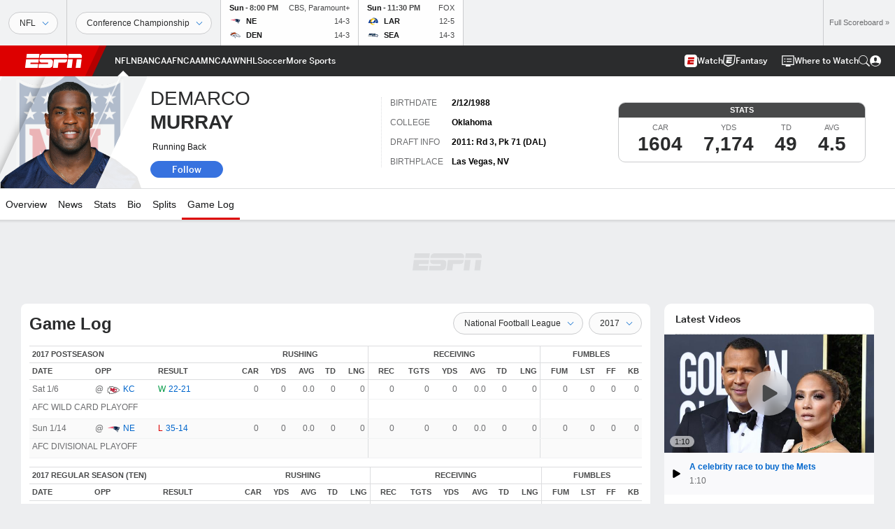

--- FILE ---
content_type: text/html; charset=utf-8
request_url: https://www.google.com/recaptcha/enterprise/anchor?ar=1&k=6LciB_gZAAAAAA_mwJ4G0XZ0BXWvLTt67V7YizXx&co=aHR0cHM6Ly9jZG4ucmVnaXN0ZXJkaXNuZXkuZ28uY29tOjQ0Mw..&hl=en&v=PoyoqOPhxBO7pBk68S4YbpHZ&size=invisible&anchor-ms=20000&execute-ms=30000&cb=ssdg9o48r832
body_size: 48600
content:
<!DOCTYPE HTML><html dir="ltr" lang="en"><head><meta http-equiv="Content-Type" content="text/html; charset=UTF-8">
<meta http-equiv="X-UA-Compatible" content="IE=edge">
<title>reCAPTCHA</title>
<style type="text/css">
/* cyrillic-ext */
@font-face {
  font-family: 'Roboto';
  font-style: normal;
  font-weight: 400;
  font-stretch: 100%;
  src: url(//fonts.gstatic.com/s/roboto/v48/KFO7CnqEu92Fr1ME7kSn66aGLdTylUAMa3GUBHMdazTgWw.woff2) format('woff2');
  unicode-range: U+0460-052F, U+1C80-1C8A, U+20B4, U+2DE0-2DFF, U+A640-A69F, U+FE2E-FE2F;
}
/* cyrillic */
@font-face {
  font-family: 'Roboto';
  font-style: normal;
  font-weight: 400;
  font-stretch: 100%;
  src: url(//fonts.gstatic.com/s/roboto/v48/KFO7CnqEu92Fr1ME7kSn66aGLdTylUAMa3iUBHMdazTgWw.woff2) format('woff2');
  unicode-range: U+0301, U+0400-045F, U+0490-0491, U+04B0-04B1, U+2116;
}
/* greek-ext */
@font-face {
  font-family: 'Roboto';
  font-style: normal;
  font-weight: 400;
  font-stretch: 100%;
  src: url(//fonts.gstatic.com/s/roboto/v48/KFO7CnqEu92Fr1ME7kSn66aGLdTylUAMa3CUBHMdazTgWw.woff2) format('woff2');
  unicode-range: U+1F00-1FFF;
}
/* greek */
@font-face {
  font-family: 'Roboto';
  font-style: normal;
  font-weight: 400;
  font-stretch: 100%;
  src: url(//fonts.gstatic.com/s/roboto/v48/KFO7CnqEu92Fr1ME7kSn66aGLdTylUAMa3-UBHMdazTgWw.woff2) format('woff2');
  unicode-range: U+0370-0377, U+037A-037F, U+0384-038A, U+038C, U+038E-03A1, U+03A3-03FF;
}
/* math */
@font-face {
  font-family: 'Roboto';
  font-style: normal;
  font-weight: 400;
  font-stretch: 100%;
  src: url(//fonts.gstatic.com/s/roboto/v48/KFO7CnqEu92Fr1ME7kSn66aGLdTylUAMawCUBHMdazTgWw.woff2) format('woff2');
  unicode-range: U+0302-0303, U+0305, U+0307-0308, U+0310, U+0312, U+0315, U+031A, U+0326-0327, U+032C, U+032F-0330, U+0332-0333, U+0338, U+033A, U+0346, U+034D, U+0391-03A1, U+03A3-03A9, U+03B1-03C9, U+03D1, U+03D5-03D6, U+03F0-03F1, U+03F4-03F5, U+2016-2017, U+2034-2038, U+203C, U+2040, U+2043, U+2047, U+2050, U+2057, U+205F, U+2070-2071, U+2074-208E, U+2090-209C, U+20D0-20DC, U+20E1, U+20E5-20EF, U+2100-2112, U+2114-2115, U+2117-2121, U+2123-214F, U+2190, U+2192, U+2194-21AE, U+21B0-21E5, U+21F1-21F2, U+21F4-2211, U+2213-2214, U+2216-22FF, U+2308-230B, U+2310, U+2319, U+231C-2321, U+2336-237A, U+237C, U+2395, U+239B-23B7, U+23D0, U+23DC-23E1, U+2474-2475, U+25AF, U+25B3, U+25B7, U+25BD, U+25C1, U+25CA, U+25CC, U+25FB, U+266D-266F, U+27C0-27FF, U+2900-2AFF, U+2B0E-2B11, U+2B30-2B4C, U+2BFE, U+3030, U+FF5B, U+FF5D, U+1D400-1D7FF, U+1EE00-1EEFF;
}
/* symbols */
@font-face {
  font-family: 'Roboto';
  font-style: normal;
  font-weight: 400;
  font-stretch: 100%;
  src: url(//fonts.gstatic.com/s/roboto/v48/KFO7CnqEu92Fr1ME7kSn66aGLdTylUAMaxKUBHMdazTgWw.woff2) format('woff2');
  unicode-range: U+0001-000C, U+000E-001F, U+007F-009F, U+20DD-20E0, U+20E2-20E4, U+2150-218F, U+2190, U+2192, U+2194-2199, U+21AF, U+21E6-21F0, U+21F3, U+2218-2219, U+2299, U+22C4-22C6, U+2300-243F, U+2440-244A, U+2460-24FF, U+25A0-27BF, U+2800-28FF, U+2921-2922, U+2981, U+29BF, U+29EB, U+2B00-2BFF, U+4DC0-4DFF, U+FFF9-FFFB, U+10140-1018E, U+10190-1019C, U+101A0, U+101D0-101FD, U+102E0-102FB, U+10E60-10E7E, U+1D2C0-1D2D3, U+1D2E0-1D37F, U+1F000-1F0FF, U+1F100-1F1AD, U+1F1E6-1F1FF, U+1F30D-1F30F, U+1F315, U+1F31C, U+1F31E, U+1F320-1F32C, U+1F336, U+1F378, U+1F37D, U+1F382, U+1F393-1F39F, U+1F3A7-1F3A8, U+1F3AC-1F3AF, U+1F3C2, U+1F3C4-1F3C6, U+1F3CA-1F3CE, U+1F3D4-1F3E0, U+1F3ED, U+1F3F1-1F3F3, U+1F3F5-1F3F7, U+1F408, U+1F415, U+1F41F, U+1F426, U+1F43F, U+1F441-1F442, U+1F444, U+1F446-1F449, U+1F44C-1F44E, U+1F453, U+1F46A, U+1F47D, U+1F4A3, U+1F4B0, U+1F4B3, U+1F4B9, U+1F4BB, U+1F4BF, U+1F4C8-1F4CB, U+1F4D6, U+1F4DA, U+1F4DF, U+1F4E3-1F4E6, U+1F4EA-1F4ED, U+1F4F7, U+1F4F9-1F4FB, U+1F4FD-1F4FE, U+1F503, U+1F507-1F50B, U+1F50D, U+1F512-1F513, U+1F53E-1F54A, U+1F54F-1F5FA, U+1F610, U+1F650-1F67F, U+1F687, U+1F68D, U+1F691, U+1F694, U+1F698, U+1F6AD, U+1F6B2, U+1F6B9-1F6BA, U+1F6BC, U+1F6C6-1F6CF, U+1F6D3-1F6D7, U+1F6E0-1F6EA, U+1F6F0-1F6F3, U+1F6F7-1F6FC, U+1F700-1F7FF, U+1F800-1F80B, U+1F810-1F847, U+1F850-1F859, U+1F860-1F887, U+1F890-1F8AD, U+1F8B0-1F8BB, U+1F8C0-1F8C1, U+1F900-1F90B, U+1F93B, U+1F946, U+1F984, U+1F996, U+1F9E9, U+1FA00-1FA6F, U+1FA70-1FA7C, U+1FA80-1FA89, U+1FA8F-1FAC6, U+1FACE-1FADC, U+1FADF-1FAE9, U+1FAF0-1FAF8, U+1FB00-1FBFF;
}
/* vietnamese */
@font-face {
  font-family: 'Roboto';
  font-style: normal;
  font-weight: 400;
  font-stretch: 100%;
  src: url(//fonts.gstatic.com/s/roboto/v48/KFO7CnqEu92Fr1ME7kSn66aGLdTylUAMa3OUBHMdazTgWw.woff2) format('woff2');
  unicode-range: U+0102-0103, U+0110-0111, U+0128-0129, U+0168-0169, U+01A0-01A1, U+01AF-01B0, U+0300-0301, U+0303-0304, U+0308-0309, U+0323, U+0329, U+1EA0-1EF9, U+20AB;
}
/* latin-ext */
@font-face {
  font-family: 'Roboto';
  font-style: normal;
  font-weight: 400;
  font-stretch: 100%;
  src: url(//fonts.gstatic.com/s/roboto/v48/KFO7CnqEu92Fr1ME7kSn66aGLdTylUAMa3KUBHMdazTgWw.woff2) format('woff2');
  unicode-range: U+0100-02BA, U+02BD-02C5, U+02C7-02CC, U+02CE-02D7, U+02DD-02FF, U+0304, U+0308, U+0329, U+1D00-1DBF, U+1E00-1E9F, U+1EF2-1EFF, U+2020, U+20A0-20AB, U+20AD-20C0, U+2113, U+2C60-2C7F, U+A720-A7FF;
}
/* latin */
@font-face {
  font-family: 'Roboto';
  font-style: normal;
  font-weight: 400;
  font-stretch: 100%;
  src: url(//fonts.gstatic.com/s/roboto/v48/KFO7CnqEu92Fr1ME7kSn66aGLdTylUAMa3yUBHMdazQ.woff2) format('woff2');
  unicode-range: U+0000-00FF, U+0131, U+0152-0153, U+02BB-02BC, U+02C6, U+02DA, U+02DC, U+0304, U+0308, U+0329, U+2000-206F, U+20AC, U+2122, U+2191, U+2193, U+2212, U+2215, U+FEFF, U+FFFD;
}
/* cyrillic-ext */
@font-face {
  font-family: 'Roboto';
  font-style: normal;
  font-weight: 500;
  font-stretch: 100%;
  src: url(//fonts.gstatic.com/s/roboto/v48/KFO7CnqEu92Fr1ME7kSn66aGLdTylUAMa3GUBHMdazTgWw.woff2) format('woff2');
  unicode-range: U+0460-052F, U+1C80-1C8A, U+20B4, U+2DE0-2DFF, U+A640-A69F, U+FE2E-FE2F;
}
/* cyrillic */
@font-face {
  font-family: 'Roboto';
  font-style: normal;
  font-weight: 500;
  font-stretch: 100%;
  src: url(//fonts.gstatic.com/s/roboto/v48/KFO7CnqEu92Fr1ME7kSn66aGLdTylUAMa3iUBHMdazTgWw.woff2) format('woff2');
  unicode-range: U+0301, U+0400-045F, U+0490-0491, U+04B0-04B1, U+2116;
}
/* greek-ext */
@font-face {
  font-family: 'Roboto';
  font-style: normal;
  font-weight: 500;
  font-stretch: 100%;
  src: url(//fonts.gstatic.com/s/roboto/v48/KFO7CnqEu92Fr1ME7kSn66aGLdTylUAMa3CUBHMdazTgWw.woff2) format('woff2');
  unicode-range: U+1F00-1FFF;
}
/* greek */
@font-face {
  font-family: 'Roboto';
  font-style: normal;
  font-weight: 500;
  font-stretch: 100%;
  src: url(//fonts.gstatic.com/s/roboto/v48/KFO7CnqEu92Fr1ME7kSn66aGLdTylUAMa3-UBHMdazTgWw.woff2) format('woff2');
  unicode-range: U+0370-0377, U+037A-037F, U+0384-038A, U+038C, U+038E-03A1, U+03A3-03FF;
}
/* math */
@font-face {
  font-family: 'Roboto';
  font-style: normal;
  font-weight: 500;
  font-stretch: 100%;
  src: url(//fonts.gstatic.com/s/roboto/v48/KFO7CnqEu92Fr1ME7kSn66aGLdTylUAMawCUBHMdazTgWw.woff2) format('woff2');
  unicode-range: U+0302-0303, U+0305, U+0307-0308, U+0310, U+0312, U+0315, U+031A, U+0326-0327, U+032C, U+032F-0330, U+0332-0333, U+0338, U+033A, U+0346, U+034D, U+0391-03A1, U+03A3-03A9, U+03B1-03C9, U+03D1, U+03D5-03D6, U+03F0-03F1, U+03F4-03F5, U+2016-2017, U+2034-2038, U+203C, U+2040, U+2043, U+2047, U+2050, U+2057, U+205F, U+2070-2071, U+2074-208E, U+2090-209C, U+20D0-20DC, U+20E1, U+20E5-20EF, U+2100-2112, U+2114-2115, U+2117-2121, U+2123-214F, U+2190, U+2192, U+2194-21AE, U+21B0-21E5, U+21F1-21F2, U+21F4-2211, U+2213-2214, U+2216-22FF, U+2308-230B, U+2310, U+2319, U+231C-2321, U+2336-237A, U+237C, U+2395, U+239B-23B7, U+23D0, U+23DC-23E1, U+2474-2475, U+25AF, U+25B3, U+25B7, U+25BD, U+25C1, U+25CA, U+25CC, U+25FB, U+266D-266F, U+27C0-27FF, U+2900-2AFF, U+2B0E-2B11, U+2B30-2B4C, U+2BFE, U+3030, U+FF5B, U+FF5D, U+1D400-1D7FF, U+1EE00-1EEFF;
}
/* symbols */
@font-face {
  font-family: 'Roboto';
  font-style: normal;
  font-weight: 500;
  font-stretch: 100%;
  src: url(//fonts.gstatic.com/s/roboto/v48/KFO7CnqEu92Fr1ME7kSn66aGLdTylUAMaxKUBHMdazTgWw.woff2) format('woff2');
  unicode-range: U+0001-000C, U+000E-001F, U+007F-009F, U+20DD-20E0, U+20E2-20E4, U+2150-218F, U+2190, U+2192, U+2194-2199, U+21AF, U+21E6-21F0, U+21F3, U+2218-2219, U+2299, U+22C4-22C6, U+2300-243F, U+2440-244A, U+2460-24FF, U+25A0-27BF, U+2800-28FF, U+2921-2922, U+2981, U+29BF, U+29EB, U+2B00-2BFF, U+4DC0-4DFF, U+FFF9-FFFB, U+10140-1018E, U+10190-1019C, U+101A0, U+101D0-101FD, U+102E0-102FB, U+10E60-10E7E, U+1D2C0-1D2D3, U+1D2E0-1D37F, U+1F000-1F0FF, U+1F100-1F1AD, U+1F1E6-1F1FF, U+1F30D-1F30F, U+1F315, U+1F31C, U+1F31E, U+1F320-1F32C, U+1F336, U+1F378, U+1F37D, U+1F382, U+1F393-1F39F, U+1F3A7-1F3A8, U+1F3AC-1F3AF, U+1F3C2, U+1F3C4-1F3C6, U+1F3CA-1F3CE, U+1F3D4-1F3E0, U+1F3ED, U+1F3F1-1F3F3, U+1F3F5-1F3F7, U+1F408, U+1F415, U+1F41F, U+1F426, U+1F43F, U+1F441-1F442, U+1F444, U+1F446-1F449, U+1F44C-1F44E, U+1F453, U+1F46A, U+1F47D, U+1F4A3, U+1F4B0, U+1F4B3, U+1F4B9, U+1F4BB, U+1F4BF, U+1F4C8-1F4CB, U+1F4D6, U+1F4DA, U+1F4DF, U+1F4E3-1F4E6, U+1F4EA-1F4ED, U+1F4F7, U+1F4F9-1F4FB, U+1F4FD-1F4FE, U+1F503, U+1F507-1F50B, U+1F50D, U+1F512-1F513, U+1F53E-1F54A, U+1F54F-1F5FA, U+1F610, U+1F650-1F67F, U+1F687, U+1F68D, U+1F691, U+1F694, U+1F698, U+1F6AD, U+1F6B2, U+1F6B9-1F6BA, U+1F6BC, U+1F6C6-1F6CF, U+1F6D3-1F6D7, U+1F6E0-1F6EA, U+1F6F0-1F6F3, U+1F6F7-1F6FC, U+1F700-1F7FF, U+1F800-1F80B, U+1F810-1F847, U+1F850-1F859, U+1F860-1F887, U+1F890-1F8AD, U+1F8B0-1F8BB, U+1F8C0-1F8C1, U+1F900-1F90B, U+1F93B, U+1F946, U+1F984, U+1F996, U+1F9E9, U+1FA00-1FA6F, U+1FA70-1FA7C, U+1FA80-1FA89, U+1FA8F-1FAC6, U+1FACE-1FADC, U+1FADF-1FAE9, U+1FAF0-1FAF8, U+1FB00-1FBFF;
}
/* vietnamese */
@font-face {
  font-family: 'Roboto';
  font-style: normal;
  font-weight: 500;
  font-stretch: 100%;
  src: url(//fonts.gstatic.com/s/roboto/v48/KFO7CnqEu92Fr1ME7kSn66aGLdTylUAMa3OUBHMdazTgWw.woff2) format('woff2');
  unicode-range: U+0102-0103, U+0110-0111, U+0128-0129, U+0168-0169, U+01A0-01A1, U+01AF-01B0, U+0300-0301, U+0303-0304, U+0308-0309, U+0323, U+0329, U+1EA0-1EF9, U+20AB;
}
/* latin-ext */
@font-face {
  font-family: 'Roboto';
  font-style: normal;
  font-weight: 500;
  font-stretch: 100%;
  src: url(//fonts.gstatic.com/s/roboto/v48/KFO7CnqEu92Fr1ME7kSn66aGLdTylUAMa3KUBHMdazTgWw.woff2) format('woff2');
  unicode-range: U+0100-02BA, U+02BD-02C5, U+02C7-02CC, U+02CE-02D7, U+02DD-02FF, U+0304, U+0308, U+0329, U+1D00-1DBF, U+1E00-1E9F, U+1EF2-1EFF, U+2020, U+20A0-20AB, U+20AD-20C0, U+2113, U+2C60-2C7F, U+A720-A7FF;
}
/* latin */
@font-face {
  font-family: 'Roboto';
  font-style: normal;
  font-weight: 500;
  font-stretch: 100%;
  src: url(//fonts.gstatic.com/s/roboto/v48/KFO7CnqEu92Fr1ME7kSn66aGLdTylUAMa3yUBHMdazQ.woff2) format('woff2');
  unicode-range: U+0000-00FF, U+0131, U+0152-0153, U+02BB-02BC, U+02C6, U+02DA, U+02DC, U+0304, U+0308, U+0329, U+2000-206F, U+20AC, U+2122, U+2191, U+2193, U+2212, U+2215, U+FEFF, U+FFFD;
}
/* cyrillic-ext */
@font-face {
  font-family: 'Roboto';
  font-style: normal;
  font-weight: 900;
  font-stretch: 100%;
  src: url(//fonts.gstatic.com/s/roboto/v48/KFO7CnqEu92Fr1ME7kSn66aGLdTylUAMa3GUBHMdazTgWw.woff2) format('woff2');
  unicode-range: U+0460-052F, U+1C80-1C8A, U+20B4, U+2DE0-2DFF, U+A640-A69F, U+FE2E-FE2F;
}
/* cyrillic */
@font-face {
  font-family: 'Roboto';
  font-style: normal;
  font-weight: 900;
  font-stretch: 100%;
  src: url(//fonts.gstatic.com/s/roboto/v48/KFO7CnqEu92Fr1ME7kSn66aGLdTylUAMa3iUBHMdazTgWw.woff2) format('woff2');
  unicode-range: U+0301, U+0400-045F, U+0490-0491, U+04B0-04B1, U+2116;
}
/* greek-ext */
@font-face {
  font-family: 'Roboto';
  font-style: normal;
  font-weight: 900;
  font-stretch: 100%;
  src: url(//fonts.gstatic.com/s/roboto/v48/KFO7CnqEu92Fr1ME7kSn66aGLdTylUAMa3CUBHMdazTgWw.woff2) format('woff2');
  unicode-range: U+1F00-1FFF;
}
/* greek */
@font-face {
  font-family: 'Roboto';
  font-style: normal;
  font-weight: 900;
  font-stretch: 100%;
  src: url(//fonts.gstatic.com/s/roboto/v48/KFO7CnqEu92Fr1ME7kSn66aGLdTylUAMa3-UBHMdazTgWw.woff2) format('woff2');
  unicode-range: U+0370-0377, U+037A-037F, U+0384-038A, U+038C, U+038E-03A1, U+03A3-03FF;
}
/* math */
@font-face {
  font-family: 'Roboto';
  font-style: normal;
  font-weight: 900;
  font-stretch: 100%;
  src: url(//fonts.gstatic.com/s/roboto/v48/KFO7CnqEu92Fr1ME7kSn66aGLdTylUAMawCUBHMdazTgWw.woff2) format('woff2');
  unicode-range: U+0302-0303, U+0305, U+0307-0308, U+0310, U+0312, U+0315, U+031A, U+0326-0327, U+032C, U+032F-0330, U+0332-0333, U+0338, U+033A, U+0346, U+034D, U+0391-03A1, U+03A3-03A9, U+03B1-03C9, U+03D1, U+03D5-03D6, U+03F0-03F1, U+03F4-03F5, U+2016-2017, U+2034-2038, U+203C, U+2040, U+2043, U+2047, U+2050, U+2057, U+205F, U+2070-2071, U+2074-208E, U+2090-209C, U+20D0-20DC, U+20E1, U+20E5-20EF, U+2100-2112, U+2114-2115, U+2117-2121, U+2123-214F, U+2190, U+2192, U+2194-21AE, U+21B0-21E5, U+21F1-21F2, U+21F4-2211, U+2213-2214, U+2216-22FF, U+2308-230B, U+2310, U+2319, U+231C-2321, U+2336-237A, U+237C, U+2395, U+239B-23B7, U+23D0, U+23DC-23E1, U+2474-2475, U+25AF, U+25B3, U+25B7, U+25BD, U+25C1, U+25CA, U+25CC, U+25FB, U+266D-266F, U+27C0-27FF, U+2900-2AFF, U+2B0E-2B11, U+2B30-2B4C, U+2BFE, U+3030, U+FF5B, U+FF5D, U+1D400-1D7FF, U+1EE00-1EEFF;
}
/* symbols */
@font-face {
  font-family: 'Roboto';
  font-style: normal;
  font-weight: 900;
  font-stretch: 100%;
  src: url(//fonts.gstatic.com/s/roboto/v48/KFO7CnqEu92Fr1ME7kSn66aGLdTylUAMaxKUBHMdazTgWw.woff2) format('woff2');
  unicode-range: U+0001-000C, U+000E-001F, U+007F-009F, U+20DD-20E0, U+20E2-20E4, U+2150-218F, U+2190, U+2192, U+2194-2199, U+21AF, U+21E6-21F0, U+21F3, U+2218-2219, U+2299, U+22C4-22C6, U+2300-243F, U+2440-244A, U+2460-24FF, U+25A0-27BF, U+2800-28FF, U+2921-2922, U+2981, U+29BF, U+29EB, U+2B00-2BFF, U+4DC0-4DFF, U+FFF9-FFFB, U+10140-1018E, U+10190-1019C, U+101A0, U+101D0-101FD, U+102E0-102FB, U+10E60-10E7E, U+1D2C0-1D2D3, U+1D2E0-1D37F, U+1F000-1F0FF, U+1F100-1F1AD, U+1F1E6-1F1FF, U+1F30D-1F30F, U+1F315, U+1F31C, U+1F31E, U+1F320-1F32C, U+1F336, U+1F378, U+1F37D, U+1F382, U+1F393-1F39F, U+1F3A7-1F3A8, U+1F3AC-1F3AF, U+1F3C2, U+1F3C4-1F3C6, U+1F3CA-1F3CE, U+1F3D4-1F3E0, U+1F3ED, U+1F3F1-1F3F3, U+1F3F5-1F3F7, U+1F408, U+1F415, U+1F41F, U+1F426, U+1F43F, U+1F441-1F442, U+1F444, U+1F446-1F449, U+1F44C-1F44E, U+1F453, U+1F46A, U+1F47D, U+1F4A3, U+1F4B0, U+1F4B3, U+1F4B9, U+1F4BB, U+1F4BF, U+1F4C8-1F4CB, U+1F4D6, U+1F4DA, U+1F4DF, U+1F4E3-1F4E6, U+1F4EA-1F4ED, U+1F4F7, U+1F4F9-1F4FB, U+1F4FD-1F4FE, U+1F503, U+1F507-1F50B, U+1F50D, U+1F512-1F513, U+1F53E-1F54A, U+1F54F-1F5FA, U+1F610, U+1F650-1F67F, U+1F687, U+1F68D, U+1F691, U+1F694, U+1F698, U+1F6AD, U+1F6B2, U+1F6B9-1F6BA, U+1F6BC, U+1F6C6-1F6CF, U+1F6D3-1F6D7, U+1F6E0-1F6EA, U+1F6F0-1F6F3, U+1F6F7-1F6FC, U+1F700-1F7FF, U+1F800-1F80B, U+1F810-1F847, U+1F850-1F859, U+1F860-1F887, U+1F890-1F8AD, U+1F8B0-1F8BB, U+1F8C0-1F8C1, U+1F900-1F90B, U+1F93B, U+1F946, U+1F984, U+1F996, U+1F9E9, U+1FA00-1FA6F, U+1FA70-1FA7C, U+1FA80-1FA89, U+1FA8F-1FAC6, U+1FACE-1FADC, U+1FADF-1FAE9, U+1FAF0-1FAF8, U+1FB00-1FBFF;
}
/* vietnamese */
@font-face {
  font-family: 'Roboto';
  font-style: normal;
  font-weight: 900;
  font-stretch: 100%;
  src: url(//fonts.gstatic.com/s/roboto/v48/KFO7CnqEu92Fr1ME7kSn66aGLdTylUAMa3OUBHMdazTgWw.woff2) format('woff2');
  unicode-range: U+0102-0103, U+0110-0111, U+0128-0129, U+0168-0169, U+01A0-01A1, U+01AF-01B0, U+0300-0301, U+0303-0304, U+0308-0309, U+0323, U+0329, U+1EA0-1EF9, U+20AB;
}
/* latin-ext */
@font-face {
  font-family: 'Roboto';
  font-style: normal;
  font-weight: 900;
  font-stretch: 100%;
  src: url(//fonts.gstatic.com/s/roboto/v48/KFO7CnqEu92Fr1ME7kSn66aGLdTylUAMa3KUBHMdazTgWw.woff2) format('woff2');
  unicode-range: U+0100-02BA, U+02BD-02C5, U+02C7-02CC, U+02CE-02D7, U+02DD-02FF, U+0304, U+0308, U+0329, U+1D00-1DBF, U+1E00-1E9F, U+1EF2-1EFF, U+2020, U+20A0-20AB, U+20AD-20C0, U+2113, U+2C60-2C7F, U+A720-A7FF;
}
/* latin */
@font-face {
  font-family: 'Roboto';
  font-style: normal;
  font-weight: 900;
  font-stretch: 100%;
  src: url(//fonts.gstatic.com/s/roboto/v48/KFO7CnqEu92Fr1ME7kSn66aGLdTylUAMa3yUBHMdazQ.woff2) format('woff2');
  unicode-range: U+0000-00FF, U+0131, U+0152-0153, U+02BB-02BC, U+02C6, U+02DA, U+02DC, U+0304, U+0308, U+0329, U+2000-206F, U+20AC, U+2122, U+2191, U+2193, U+2212, U+2215, U+FEFF, U+FFFD;
}

</style>
<link rel="stylesheet" type="text/css" href="https://www.gstatic.com/recaptcha/releases/PoyoqOPhxBO7pBk68S4YbpHZ/styles__ltr.css">
<script nonce="mOxclZiSATIJn5lD88Ivvw" type="text/javascript">window['__recaptcha_api'] = 'https://www.google.com/recaptcha/enterprise/';</script>
<script type="text/javascript" src="https://www.gstatic.com/recaptcha/releases/PoyoqOPhxBO7pBk68S4YbpHZ/recaptcha__en.js" nonce="mOxclZiSATIJn5lD88Ivvw">
      
    </script></head>
<body><div id="rc-anchor-alert" class="rc-anchor-alert"></div>
<input type="hidden" id="recaptcha-token" value="[base64]">
<script type="text/javascript" nonce="mOxclZiSATIJn5lD88Ivvw">
      recaptcha.anchor.Main.init("[\x22ainput\x22,[\x22bgdata\x22,\x22\x22,\[base64]/[base64]/[base64]/[base64]/[base64]/UltsKytdPUU6KEU8MjA0OD9SW2wrK109RT4+NnwxOTI6KChFJjY0NTEyKT09NTUyOTYmJk0rMTxjLmxlbmd0aCYmKGMuY2hhckNvZGVBdChNKzEpJjY0NTEyKT09NTYzMjA/[base64]/[base64]/[base64]/[base64]/[base64]/[base64]/[base64]\x22,\[base64]\\u003d\x22,\x22d8ObwqA4w69Zw73CscOuw5rCg3BkYRvDp8OrZFlCWMKVw7c1NlXCisOPwpjClgVFw6QyfUkjwrYew7LCl8KOwq8Owq/CkcO3wrxjwqQiw6JlLV/DpCVzIBFPw7Y/VFJwHMK7wrTDuhB5UGUnwqLDi8KrNw8JHkYJwpHDpcKdw6bCk8OawrAGw7PDtcOZwptbaMKYw5HDm8KbwrbCgG99w5jClMKmVcO/M8K4w4rDpcORUcOTbDwlRgrDoREVw7IqwrfDg03DqD7Cp8OKw5TDmT3DscOcZy/Dqht5woQ/O8OvJETDqGLCqmtHFMOMFDbCiytww4DCsj0Kw5HCrg/DoVtSwrhBfiY3woEUwp9QWCDDjFV5dcO5w7sVwr/DrsKuHMOyRsK1w5rDmsO/XHBmw4bDt8K0w4NVw7DCs3PCucOmw4lKwqNWw4/[base64]/CisOHZT7Crz8FFcKDH0LCp8O5w5MUMcKfw6RIE8KPIMKyw6jDtMK0woTCssOxw7lGcMKIwqY8NSQDwrDCtMOXGgJdei9TwpUPwrVsYcKGQcK4w49zLMKwwrM9w4B7wpbCslM8w6Vow6E/IXoewrzCsER3SsOhw7J3w74Lw7VsQ8OHw5jDoMKVw4A8QsO7M0PDqBPDs8ORwrfDqE/CqHXDo8KTw6TCmQHDui/Dti/DssKLwrbCr8OdAsK1w5M/[base64]/w5DDmcO/w43CnBvChcKTfMOzw7cWwpc5WhtcWMOuw6nDs8OLwqjCvcKpEMKAZjjClht0wrjCl8OONMKAwqlEwqx0GcOlw71SS2LCjsKuwrZkVcKdHgjCm8OnYRQbXUA1a0rCnEdbHkjDh8KuCG0qRsObbMKQw5XCjFfDmcOdw4IIw57CtTzChcKWJTXCgMOga8K/N1fDv3rDlxJpwox5w5QFw4jCjn3DlsOiYUzCgsOfKBzDigHDq28cw5vDuQcbwq8Nw6vCsUMOwpd/[base64]/DjDHCqcK/wq9NXhMrw5TCow0GwqowKwHDs8OKwoHCvDBXw79BwobCrHPDnQBiw6DDryzDhcOcw5ZBRsO0woHCnWrCqjrDv8O9wpwIeRgVwowZwrpOcsOmAsKKwozCqwbCrT/CnMKcFgVgb8KcwrnCpcO/[base64]/WsOXw5Jtc17CgmrCoAwjwqHDqsOtw5kvw77DrBxow6/[base64]/[base64]/wrMsXcOpw4IXw6nCrizCjybCpBfDpcObOcKdwpfDhQrDsMOSwpbDp1RTN8K5OsKBw4/DmEHDu8KDOsOGw4vCssOmAARkwoLCuXrDsw/Dk0tcRcO3U0tqN8KSw7TCpMOiSVjCoiTDtiXCq8Kww5VfwrsXWcOUw5XDosOxw7x4w5xhAMKWLlY9w7QdWmfCnsOmDcOWwoDCs2sIHybDswXDsMKNw6PCvsOHwozDmyohwoLDuUTCicOzw5g5wo7ClCt2fsKqFMKJw4fCrMOXLg/[base64]/[base64]/DhhrCl8KUIxHCmWrDlcKuw7s/GsKdWmFlw5vCgkXDlRLDhcKEAsO6w63DlTQHXFfCmy3DmVrCkS0pPhXDgMOgwqQfw5DDgsKyUhPCoxVbMUzDpsKqwofDtGLDpsOZEyfDgsOCRlAfw5Fqw7rDhcKNSWzCtsOrOTtaXMK4ER3DnD3DjsOMEm/CnC82A8K7wrDCmsK0WMOnw63Cl1dhwpNtw65pNWHCpsONLMK3wpMXPFRCDCkgDMKlHSplfCbDmRMJGh5RwpPCsgvDl8Kww4PDucOrw5MBfwjCiMKAw5cQRSLDtMOCXBB/[base64]/[base64]/G8OBw7HCi03CqhQWwq/Ci31fw6xYGVhDw4TCtcKqLjfDvcKoSsO7bcOuLsOZwrzCtWvDjcKQBcOgCX3DqjjDn8O7w67CtStRVMOUwqdUNWttfEzCtEsCdMK/w7pHwp4EPnPCq2PCo0Y4wpNGw4XDg8KQwqfDj8O7fQBBwrhEJcK4YwszKRnDlWxjU1VVwrQxOkF1XmZGT2BTPAkfw5gcK3/[base64]/w6rDj8K+By/[base64]/FsOkw57DsG7CrkjCom9wOcKXZsOBF8OWw6BcHjJXw5peQzxgS8OdPW0IAMKYI1gfw63DngoiNkpuLMODw4ZAcn7CiMOTJMOiwqXDig0AQ8Ofw7YaLsOIOEEJwql2SGnDssOOMcOMworDoGzDnRIlw59TcMOpwrLChDFAXcOAwpEyCcOJwrdhw4/[base64]/DpsKIbMKFw4sPw4kUw7Rmbz7Dijxcwowsw5EzwpXDisOLcsOHwo/DqhE/w4whXsK4YArCnw9iwrorAGdnw47Cpn9DWsKBRsOof8KPLcKLd0zCghXDn8OMM8OaPRfChXbDgMKRO8O6w75ydcKdVsOXw7vDoMO+wow/OcOTwrvDgSPChcODwonDqsO1N2wTbgnCjkjCuQoSDcKQRyzDq8Kzw5MaNBsgwqDCpsKqJQ3CnHtRw4XCnxxaUsKLc8KWw45uw5VRQihJwpDDvzvDmcKQPHFXTQcQfXjCgMOrCBrDhz/Dmk1jaMKtw6XCv8KqWwNCwrVMwqrClTliTGrCnz8jwq1Dwo9McFYfN8O/[base64]/LFfCnxzDpMOGDsKsZsKgQMOwwrbCgFA5woVAwrzDuWjCvcOPFcOlwpbDqMKow74qwqcBw5w5OmrCpcKaOsOdNMOFXSPDpn/DosOMw63DsVtIw4hyw5vDvcK/wqN4wqjDpsK/W8KxVMKcAcKAaFHDkkc9wqbDrGVTdSHCu8OPcnEADsOjdcOxw7ZzQyjDlcKsA8KEeSfDgQbCucK9w7jDp0Mgwp5/[base64]/CicOnw5bCmDHDnSw9LMO+V8KDSMOSw53Cq8OeXg/DljVlYTvDpcKxa8OdJm4pXcOdPFDDscOwBMKewrjCgMOKF8Kfw6/Ct17ClHXCk1XCuMKOw6zCjcKtYFpWIy9uGznCssO7w5DCo8KkwqfDv8OVb8K7OQ1oR1lrwpA7V8OFMTvDh8KMwoINw6/[base64]/[base64]/DsBpxw4HDqFgqL8OyTMK+T8KSSsOnKTFqC8OtwpTCksOTwqnCp8OEaFZwKMKGa31SwpvDjsKvwqzCm8KTCcOXDSxXVVcucmd+SMOAScKywoDCnMKGw7k1w5rCrcO6w7p4YcKOdsOiWMOow714w6/CicOUwrzDicOEwpVHPlHCinTCnsODfX7CvcO/w7fDvj3DvWjCkMK+w5MieMOiScOaw5rCgTHDsBd6wrHChcKRVsOWw5HDvcOaw7JrGcOyw7TDn8OMM8O3w4Zed8OQawDDl8Kiw4bCmiE8w7DDrsKNRErDsH/DpMKfw65Cw78LbMKkw7t+JsOTehrCh8KvHB7Cvm7DnFlKbsOCc0nDiGHDszTCik7CmnbCkjs0TsKIE8K/[base64]/wqlywr/CuzfDjsOjKMKWwo19w4XCocK4fMKPw67Diy9/TRfDojDCm8K6XcKuCMOrMzlRwpIpw6vDingsw7DDvidlTcO+S0bDr8O2JcO+Y35WNMOiw4U3w5E+wqDDvjrCg15uw6ARSmLCrMOaw5jDlcKAwo4YaAQkwrpLwrTDhcKMw75hwrVgwoXCoExlwrJGw612w68Sw7ZOw6zCqsK4OkLCn3suwoBPUV9hwr/[base64]/Cv8OlHjzDjw3DlcKsw6kCwpLDlBFSwofDrMO/[base64]/DkmHDm8OeP8KEPlN8w47CscOwMwkmcsKdX2lCwrs9wq8IwpkUd8OHE0rCqcKsw78RTsKuajFew44lwpjCuhJOesKjO0rCqMOfDHHCt8O1OCp7woRMw4I+c8K8w7bCvcK2D8OacHctw5nDtcOkw5kFHcKxwpY8w7/Drj94RMKCVC/DisKydArDkHDCuFnCosKuwr7CgsKpXwTCn8KoLScRw4gSATgow6ZDFzjChx7Do2U3C8ORBMK7w5DDuhjDrMKNw7HClwTDjUfCr2vCs8K4w75Ww44gB0o9KsK4wonCkQ/[base64]/DtsOoPikMYBnCucKzwpcPNUbDrsOYah7DqTDDmsKWNMKEIMKrJMOvw4Jiwp7Dl2DCoSnDrToJw7TCjsKbex5OwoRpQsOjF8OMw7YuEcOyZXxLXUhQwoouDjTCtzPCmMOCKkvDr8OnwqLCm8KMDx9VwpXCvMOxwojCh2/CgAcSQhZwZMKEJMO6a8OLI8K0wrw9wp7Cn8OvDsKIfh/DsTAGwqwdDsK0wp7DnsKuwoEIwr9/[base64]/CqsOSwqHDrMOdMBsnwqYkXsKfWQ/ClDHCjcKTwokBGHMnwo0+w7R0MsOeF8O6w6oLW29pcRPCjsOYYMO3ecKgNMOpw6UiwoErwoTDhMK9w7VLOU3Ck8Kfw5pJKWLDqcOiw7/[base64]/CthVMwp5Mw4LCnBbCk2rDs8OfN1nDpjTCrHJtw5UqWyTDscKQwpIPO8OKw7/Dj2XCiUvCpDV1RcObUMOJd8KNJww1LVdlwpEPwrLDhSIsM8OSwpzDssKMwrYJSMOkKsKHw7I0w7ogKcK9w7/[base64]/CoVbCmk/CocOkw5QoScOccmI7wqEbIcOJMigmw4jCh8OEw4XCuMKLw5cvRMK6wo/[base64]/CocKGMSTDo1VuwpTCumJswptBUXTDgw7CpsKKw7/CvW7CkzDDiFF1dcKywpLCrcKTw63CiAQnw7rCpsKLWQ/CrsOVw43ChMOhTzorwo7CqQIRN0gBw4bDjcOywpnCsARmFHbDrTnDp8KGRcKtFX9jw4/DlMKiLsK+wrt6wrBJw7XCikDCnkYCGSLDscKYP8Kcw701wpHDjUbDmEU5w7LCuGLCnMOsI0EgXFFCaHvDnUx/wpzDjGfDncK/w7PDpjXDkcOgIMKqwo3ChsOXGMKLMzHDlyotQ8ODaW7DjcK1ZsKsEMKGw4HCrcKzwpo2w4fCuxTCpW8qUU4fah/DoRrDgcOYUsKTw7jCqsOgw6bCr8OawoJdb3AtLwQpTloTQ8Ofw5LCnA/[base64]/[base64]/DsCTDlGLDgjY/w4VwwrvDiy/DuMKNWcOvwq/DjcKow6gsNhTDvFRcwoJRwqduwp12w4ppJMKPOyrCssOOw6nCj8K/[base64]/Cm8OpwoI/wonDun5JFMKew6dMcTfCicK1w4DDpXvDjgnDmcKfw49RXDh8w4UDw4jDkMK5w5Brwo3DjjhnwpDCq8O4H3Qmwr5Sw68lw5omwrIuMMOkw5RnVUs+FU7CkUsaEVJ7wrvCpHpVWG3Dug/Di8KFAMOVTlLCpUV/[base64]/Dl8Kxw6ofAXx+wojCqMKVdF3CvcKoGcKFJBzDhklSeDbDk8OYNlhccsOuKn3DiMO2CMOSdlDDqUYxw4bDnMOuH8OPw4/DiTPCtMOuamXCiVV/[base64]/DiVFfXcKiwpt8wp7CknjCpkVYcSIYw7jDmsOgw55owqN7w7bDg8KsR3LDr8K5w6UkwpMyM8OibQnCsMO3wpLCgsOuworDgUoNw73Djzs/[base64]/CvMOAwpE7RMOBZA8AbQpYQTTCmE7Dmh/[base64]/[base64]/DlnfDt8KCwq/Cg8KSwrBeTTHDrGhEwq8nLcOCw53CsGN8H3/CqsK5IsOmKwsuw6DCsFHCoRUawqFCw7jCmMOZVS54B1FfTsKHRMK6WMKhw4DCmcOpwqIdw7UvalLCnMOoLy0EwpbDs8KJagQaXsO6LF/CuHwuwo4dPsOxw54XwrUyFCd3HT1hw6I3KMKCw67CsyIReDfCnsK9SEPCuMOqw7R4Og5kB1PDjjHCs8KZw57DqsKJDcO0wp8Lw6bCicOKOMOSbMOMDEBsw5ZTDsOCwpZNw7vClUnCmMKhPMORwo/CjH7CvkDCosKbM3JJwpQkXxzCsGjDqRbCiMK2LhYww4HDmF7DrsOAw73Cn8OONhQOasOMwpvCgizDpMKILntrw6UMwprChUPDmy5aIMOtw43CqcOnGGXDkcKPTC3CtcOgTD3Cv8OxR0jDgHo1M8K7TsOuwrfCt8KowpDCnFbDn8K5wqNQZsO4wotRwqbClH/CkjTDgMKREFLCtgPDjsOdJErDosOcw5HCvUlqLMOsViPDo8KgZMKKUMKcw5MYwp9KwoHCv8K5woLChcK+wpc/[base64]/DiMOlR3txSCPCjDtfA8OdwprCl2/[base64]/wrrDmsODwrDDgFLDocKOw5nDqcKKKsKwFyUtNsO9XFZ7OHMxw6BAwp/Drw3DhyHDg8OZLlnDgk/CmMKZVcKvwrjDpcOvw6MQwrTDlV7CpT9sZkc3w4fDpibDl8OLw5HCuMKuTMOQwqNNIwZEw4YjOhUCLjNWHcO4FD7DvcOTRjEEw4oxw5nDnMKffcKScWjCsxsSw6ZSFy3ClTo/BcOPwqnDlzTCp0lVAMOVLAluwoLDlmMdw6kvTMKywobDn8OrKsO9w6PCkk3Dn0xHw6J1wr7DocOZwpZuPsKsw5jClsKJw6ZyBMKLVsKpCQfDowzChMOewqNwT8KQG8KPw4cRN8Kuw5XCgns+w4HDj3zDig0wSTl/wqB2YsO4w47Cv3HDucKLw5XDsBA0W8O/T8KeS0DDqzfDsxY8XHjDhlxVbcO9JyHCvsOnwoxTC3PCt2TDjiPCkcOyAsKkEMKgw67DiMOyw7oDDkJXwpHCtsOgKcO9HQsnw5Atw57DlhANw6LCmcKQwqjDpsOww6pNMFB2PcOBcsKaw63CicOXIBfDhsK1w6APQ8KBwpd+w4c7w4/ChsOhL8KseHxqb8KbYhrCn8ODFEpTwpU9w7ZCecOJXcKpZQdKw70VwrjCksKaRRzDmsK/w6XDmnIjI8O+YGAVJ8OmCX7CosO5fcKdIMOrdF/[base64]/[base64]/CrsOxV8O6FG/CqV0XYkVCSMOYQ8K5w78AMcOPw4rChgIlwp/[base64]/Co21Cw73DlsKeaE7DvMOvwoMYwqAnPcK4KcKsYXbCh3TCkSQFw51FT3TCoMK3wovCnMOuwqDCqcOZw490w7ZmwoHCmMKuwp7CncOowq8Dw7PCoDjCpUB7w4zDvMKFw4jDosOAwqnDlMKRVXTCnsKVUUsSDsKpcsK7JQ/[base64]/[base64]/Dv2hbw5EpwrfCmg3DksOnw4YBJnBCP8K8w5nCicOIw4jDrMKFwpfCpFd4fMO0w58jw4vDp8KLclNswobDoXYPXcOvw6LCv8OOBMOVwo4/dsOKFMKkN0wGw6pbBMO2w77CrFTCnsOzHzwnbmECw7XDmU1PwpbDu0ZzZMKXwrYuWMKVwpnDg1/ChMO3wpPDmGo/AHXDocKQD3/DsjVpJxHCn8OawpXDgMK2wrXCgCrDgcKcDh3DocKzw4s8w4PDgExRwp0OP8KtXsK9wpLDrsKzYBlaw7DDlCoBLTdaRMOBwphFa8KGwrTCqXvCmB1DdsOMKAbCvsOywrfDicK/wqHDvGhUYwAnQz5gMMKTw55ib0/DucKfBcKNQTvClhHCpRnCisO+w6/CvTbDtcKbwp/[base64]/DrmZrw7LDhRI3wrfDmWoOwrJNFsK/wrMiw4E2fcOJXkvCrwFCf8K8wqTCgcORw7XCkcOzw6hhSBTCv8OgwrnDmR8bYsOww4RLYcOgwoVhYMOYw7jDmiZow4dJw5fCjGV+LMKVwq/Dg8KlcMKpwp/CicKsK8Oow4rDhDVfcVcuaHLCu8OFw6FEGMOaB0Bcw7TDujzDtQPDuUIPM8KZw5NCBMKywo8qw6rDpsOqaXHDocK+cWbCtnTDjMOCCsOFwpPCs3E/wrPCrMO8w7/[base64]/Cgl5cwqjCqMKPBcOwwpM4wopdwr1WwqR3wprDrUrCvUjDuRHDvFnCkBRwYsO6B8KWa17Drz7DsD8iOMOJwp3CnMKiwqBMQcOPPsOiwr3CncK1LnTDlMOGwoMNwolKw7DCgsO0Z1DCmsO7OsOyw7fDh8KVwqAuw6E0WA7Cg8KRWVfCri/Cg3BqVHZ6ccOOw4jDtxJ5LgvCvMKWA8O0Y8OEFhtteAA5UwnCoFfDmsK8wojCg8KRwqxiw7jDmhPDuQLCu0LCqsONw53CosOvwr8wwo4NKyYMMFRRw7nDvk/DoQzCuyrCp8KVOyFiVHFpwpoYwrRVS8Ocw6VDeGbCocKzw4/DqMKyaMOCLcKqwrLCl8Kgwr3DjmzCtsO/[base64]/DqsKpwr48wqTCmsKUwq3DhSPDuHQzwrs5QcKrwp9qw5/ChsKcSsKpw7zDoB46w7FJP8OXw4wxfiQSw7HDvcKYAcODw4E3QDjCgMOBacKsw4/CrcOrw6l5D8OIwq3CtcKhe8KnRCPDp8O1w7bCrzzDlUrDqMKhwr/[base64]/[base64]/Dr8KuwqPDuMOaD8KIwrjCgsOOw7Qgw7TCl8OJwpppw5/CusOHw4XDsiQXw4fCgh/DqsKkEnjDrQTCgSPDk2JgKsOuYE3Duk1dw51Xw5B7wrLDqWcKwoVmwq7DmMKjw7xewqvDh8KcPA5ABcKGd8OlGMKuwrzChwrDpHXDgAdKwr/ClU3DgRMMTMKXw7XCrsKkw6DDhsKEw6vDtsOfUMKDw7bDuxbDk2nDg8OsaMOwLMORHFNww6TDmkHDlsO4LsKnRMKZNQg7YsOVGcO0IRLCjlkfesOrw5fDucOrwqLCnnUqwr0ywrVxwoBuwpfCq2XCgz8AwojCmTvCjcKtTxoGwp5Hw6Ypw7E/[base64]/[base64]/DnMOrw4I3FhZww4JqE8OdMwTDq8K5V1xiwpzCnVISF8O6e2zDsMKOwpPDijHCtHvChsOFw5LCmEghb8K+PFrCsGXCg8KxwpFlw6rDvcOcw6dTFHrDpCgWwoY5CMOxRFRqT8KbwotRZcOTw7vDvMOSG0TCoMKHw6PClQHDrcK0w5DDgcK4wq8fwphfcn9kw6/ChAthVMKcw5/CisKWV8OAwo/[base64]/CksKuwpgMKsK8wr/CkcKJEUPDsMK/[base64]/w7jCois7asOQRMObYMK2w7FVw6vCvz54wpjDo8OgS8OVA8KVPMK8w48ue2PCrTjDmMOkUcOVB1jDuRQNdyt/w4pzwrbDnsOjwrhNYcOaw6sgw7vCllVNwqvDgTvDoMOUGQEbwqB5CB54w5TCl3nDvcKIOsKdcHQtPsO3wpvChRjCqcOVXsOawqbCnQ/[base64]/w7LCisKkJcK7ATDChBNmUFLCr8K+NGTDm2zDl8Kkwr3Dg8Opw7w3YifClGPCkEMXwr9KZMKrK8KGPG7DscK2woInwqRETVLCoWnDvsK6GTk0Hg4JJ0rDnsKjwr8kw4jChMOMwoIjO35wbGURJMKmU8OCw4ZXUsKLw6U2wqtLw7zDninDug/[base64]/Dhy1jEn/[base64]/DrMKSSMO+c2Uxwp8mHzIbfcOwYh1CRsOaOMO6w6/Dl8KNVHHCisK4RSBDUCdpw7zCmS/DrlrDuUcvQsKGYwPCjm12RcKlNsOIPsOkw7zDkcKSLHFew7vCj8OVw58AXx9jcWHCk2FCw7/[base64]/Cj0bCh8Okwqo2SMKtw5J+ZWPChUNffMOVesOFBMOwWcKsZUnCvyXDjFTDjD7DtBLDr8O1wqoTwr5LwpHCvsKEw6TDlGJqw5IyDcK9wofDqsOtwq7ChA4ZY8KCfsKew6MpZy/DucOCwpQ7T8KWesOFH2fDr8KBw41IFmZLYC/CrCPDpcKMFgLDtERUwpfCjzTDv0jDj8KrKmnDoUbCi8O8Skcyw7M/w7k/esONfntvw6DCtVvCocKDOX3CtXjCnQ51wpnDk0DCosOdwpnCmxNQb8KaWcKvw7lEScKzwqIxUsKVwqLCiwB9dRU+Bn/DkDdjwoY4QkA0Uhpnw4sFwqrCtD1/[base64]/CnzzCgm3CihHDklTCm0VJw6Q2EsKCUmMvwr3DvmxbLVjCinsewrPCkEnDvMK1w4bCi1YOwo/Cix8TwpnCh8OSw5/Dm8O3FjbCh8KwMGEnw5wGw7Jiw7/DvR/CuinCnyJTHcO5wosGc8Kxw7UMbVnCn8OsaAd5D8Kjw5LDoBrDrioQOmJNw4rDssO0ZsObw55Owqldwr4rw75/VsKIw73DqcOrDi/DqMOHwq3DgMOkLn/[base64]/ClG3CmnBZIsOFw7HCtmzDoGY+GR3DtWfDs8KhwoQ3HhcLb8ONAcKDwqTCkMOyDV3DrAvDn8OxF8Oewo/DksKDTjTDmWLCni1+w7/[base64]/Dp8K1wo/CisOMBsOmwoM2HcOgwovCiMKkw5RJVsKSdcKnDkfCqcO/[base64]/ASZzf8OfaRfCun8JwoMLw5XCij/CgjnDgsKnw6YxwrXCvETCt8KIw5XCuh/CmMKlNsOwwpITfV3DssKzdzQAwoVLw7fDmsKCwrDDs8OZQ8KcwqUCU3jDt8KkZ8KjY8OybsKrwqHCgxvClcKbw7XCukRnNW4/w51mcSXCtMOzASZjNUVmw5sEw4DDjsOPcSvCocKqT2zDhsO+wpDCp1/CicOrYcK/LcOtwqFywooow7TDvyXCoCvCi8Kjw5Fec19fLMKTwrvDtmbDscKIKj/DkU0owpTCnMOcwpA4wpnCqsOQwr3DoxbDkHgYWWbCgjkMUsK5dMKNwqAOX8K4W8OIEk45w4DCrcO/e03CqsKzwr09cynDvMKqw6J+wohpAcOMGcKeMhTClk9AFsKEw6fDrC94TMOFIcO/w6IbQcOtwqIqImoTwpsIGUDCmcOCw59NR1PDh31sCAjDqxY+CcOWw5bCkFEgw4HDucOSw78WF8OUw4LCs8OsF8O5w4/DriLDtzYfa8Kewpc7w5xXDsK+w4wKYsKawqDCnHNwCwbDmycIa1Jbw6LDpV3Cm8K1w6bDlU9TbcKrXV3DkwnChFXCkyHCsErDrMKMw63CgylpwqRIfcOSwovDvWbDmMOHL8ObwqbDvAwFRHTClsOFwr/DlWUgEG7CqsKtIsKkwq5twr7DtcOwW1HCrTrDnAbCj8Krw7jDmXZsdsOkDMOrHcK9wrNNwoLCqTvDj8OCwowBK8KuecKDQ8KZXMOhwrlEw7FRw6JFa8K6w77DuMKPw4dAwqHCocO4w6lyw4kfwr4Ew7HDhUdow7YSw7vDqMKxwrDCkgvChkjCih/DhBXDksOPwpzDl8KPwpJxHC02IWdxUFrClh3DhcOWw5bDtMKIb8Oww7FwFT/[base64]/wrfDmBLClMKXUC8KAx86wrs0HVwmw5oIw6VRDMKeG8OOwq8lT1PCiArDg0DCuMOBwpdpehNdw5LDqMKYP8O2DMK/wrbCscKVYkRQKAzCv1fCiMKnRsOlQcKqE3zCosKjacO6dcKfBcOLwrPDjynDg3YLdMOswobCjF3Dij4Wwo/DhMOcw6LCkMKUAlvChcKywosgw7TCm8O6w7bDkG3DqcK3wrPDihzChsOxw5PCuWvCgMKVNxbCpsK2wp7DsHfDsiTDtUIPwrdjKMO8W8OBwo/[base64]/CocKFw5TDhhvDkFIIw6/DuMO/wq0VwrvCncOxXcKeF8Kdw6LCtMOGDW0hU1rCncOzeMOnwopQfMKeCBLCpcO5WcKecg/[base64]/[base64]/[base64]/Dk8OYw6bCmWXDrRJ1BcOpEcK5W8KFEMO/w5zDuykSwqzCr0NRwp4Vw5QEw5jDr8KKwr7DmkjCo0jDh8KYaTHDjTrCo8ONLSJBw614w5nDjcO4w6xjMSPCgsOXHlBZE14zMMO3w69Xwrl5ITNfw7FfwoLCrcKWw5TDiMOGwqppaMKLw5Npw6/Do8KAwr56WMOFQS/DlMO4wqRNMcK5w4jCjMOab8K3w4h4w7p9w4tywoDDv8K7wrl5w4LDklfDqGodwrDDqlnCvzdbdmPDpVrDk8OKwovCrHnCncOww4TCqWnCg8OXa8OCwozCmcKyXkpowqzDnsKWbVbCmSB9w6fDiVEkwowAA0/DmCA6w7kaHifDujfDqDDCpk9HYUc4KMK6w7FUKcOWTyTDpMKWwpvDicKkGsOSQsKHwr/CnDfDgsOCYzQBw6/CrzvDm8KWTMOfG8OTw4/Ct8KsPcKvw4rCg8OLfsOPw6zCkcKRwo3CvcOzRXJ+w4/DmCLDlcKlwoZ0UcKiw6t4W8OrRcO3HzTCqMOCTsOqVMO9wq5NW8KiwqTDt1JUwqpGJGA3JMOacQjCsQIzGsOBWcOQw6nDpHbCoUDDp0cZw5zCulc9wpvCrAZWIR7DnMOywr04w7VHEhXCtkxiwrvCsEA/Nn7Dt8Otw73CnB9nacKOw59JwobCu8OBwqHDucKCe8KNw6UrHsOPDsKAcsOlYG9zwonDhsKFPMOuaAEbDMOoRDDDicOkw6M/cxHDtnrCgRvCqcOnw6zDlwnCiiLCtMOOwpgtw64Aw6E/[base64]/[base64]/w6/[base64]/emFkHXkXe8K4w4HDg8KyfQjDpGDCjMOaw5x8wqXCqsKiKBHCmlNQYMO3BsOhByjDjD1wJcKyFj/Dt2vCpldDwqxIfnDDjRJhw6oZFCXDukjDsMKSUD7DvlXDsEjDv8OAOUJRTXE/wrcXwogLwq0gbS9WwrrCn8KVwqzChRs7wqFjwqDDoMOywrcaw6fDiMKMTGdFw4VMajkEwrLCmXVmUsO/wqrCp2FMbkvCqV1Qw4TCrmA6w6nCu8OcdjUjezbDlTHCtT4NdB95woNbw4cSTcKZw7TCoMK8Gl4Owp9eeRTCl8OMwq4zwqNYwr3CuGzDvMKkBUPCsBdzCMORfT/CmBoVdMOuw4xEFSNVZsOxwr1XIMKNZsOlQX8FPF/Cr8OgesOibEzCq8ODHyzCiljCsyonw6HDn2kLV8OHwpnCp1QdAxUcw4fDt8O4Txo0J8O6OsKuw5zCg2jDv8KhH8OMw4x/[base64]/DtBhKMsONw7Nfw4zDncK7TwjDscKJwqxsKsOtAkzDozJNwoN9w7hwDXckwpfDgcObw7QDHiFDCiXChcKYL8KyX8Obw7c2Pnxew5FCwrLDihwcw6XDrsK2dMONDMKLb8K2TEPCgm1vXnnDocKgwrFmMsOZw7XDpMKVdXLCsQDDrMODKcKBwpIJwrnChsOOwoLDuMK/IcOEw7XCkXQdTMOzwo/Cn8KSEFfDjlUBO8OcAzdFw53DvMO/[base64]/CqQ9rFsKLUA1kwoLDscKBMUjDpcKmFcK9wpfCjsOMP8OYwqkewpHCqMKNKcKUwonCicOJZMOiJwHDii7CgDk9VcKYw4bDrcOmw6t9w50aCsKzw5h+GjvDmhkdA8OQAsKvUBIJwrtfWsOuRcKMworCkcKQwrh2dTvCvcOxwqzDnS/DixvDjMOHIMKTwrPDjEXDq23DrGvCgVBkwrsNFcOOw4bCtcOQwpJu\x22],null,[\x22conf\x22,null,\x226LciB_gZAAAAAA_mwJ4G0XZ0BXWvLTt67V7YizXx\x22,0,null,null,null,1,[21,125,63,73,95,87,41,43,42,83,102,105,109,121],[1017145,768],0,null,null,null,null,0,null,0,null,700,1,null,0,\[base64]/76lBhnEnQkZnOKMAhmv8xEZ\x22,0,0,null,null,1,null,0,0,null,null,null,0],\x22https://cdn.registerdisney.go.com:443\x22,null,[3,1,1],null,null,null,1,3600,[\x22https://www.google.com/intl/en/policies/privacy/\x22,\x22https://www.google.com/intl/en/policies/terms/\x22],\x22iA+K67U1SQZeavHGDKrdlilMrYmd+DaZlRFfPuo9KKM\\u003d\x22,1,0,null,1,1769030978887,0,0,[55],null,[169,115,164],\x22RC-YavHOruZEFubAw\x22,null,null,null,null,null,\x220dAFcWeA7L9BSJA3RCRTE-UGOE6ZOQENMk2QGLAhLM36NUbto2-PkfYkFykLh7gw4x9SJa0j4fPYajbeXy1q_W5qkUNYXfAP0WWA\x22,1769113779060]");
    </script></body></html>